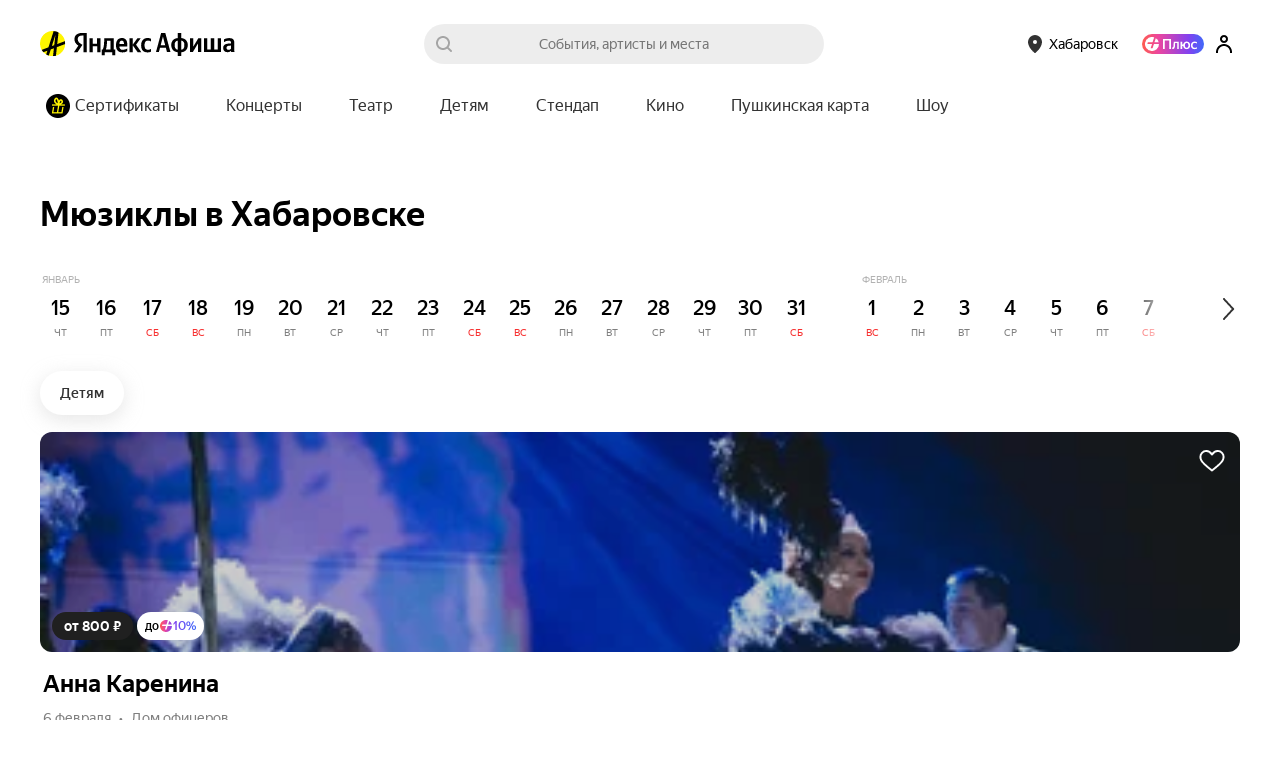

--- FILE ---
content_type: text/javascript
request_url: https://yastatic.net/s3/afisha-frontend/static/514/514.0/6556.modern.js
body_size: 4248
content:
"use strict";(self.__LOADABLE_LOADED_CHUNKS__=self.__LOADABLE_LOADED_CHUNKS__||[]).push([[6556],{13144:(t,r,e)=>{var o=e(66743),n=e(11002),p=e(10076);t.exports=e(47119)||o.call(p,n)},11002:t=>{t.exports=Function.prototype.apply},10076:t=>{t.exports=Function.prototype.call},73126:(t,r,e)=>{var o=e(66743),n=e(69675),p=e(10076),a=e(13144);t.exports=function(t){if(t.length<1||"function"!=typeof t[0])throw new n("a function is required");return a(o,p,t)}},47119:t=>{t.exports="undefined"!=typeof Reflect&&Reflect&&Reflect.apply},36556:(t,r,e)=>{var o=e(70453),n=e(73126),p=n([o("%String.prototype.indexOf%")]);t.exports=function(t,r){var e=o(t,!!r);return"function"==typeof e&&p(t,".prototype.")>-1?n([e]):e}},7176:(t,r,e)=>{var o,n=e(73126),p=e(75795);try{o=[].__proto__===Array.prototype}catch(t){if(!t||"object"!=typeof t||!("code"in t)||"ERR_PROTO_ACCESS"!==t.code)throw t}var a=!!o&&p&&p(Object.prototype,"__proto__"),y=Object,i=y.getPrototypeOf;t.exports=a&&"function"==typeof a.get?n([a.get]):"function"==typeof i&&function(t){return i(null==t?t:y(t))}},30655:t=>{var r=Object.defineProperty||!1;if(r)try{r({},"a",{value:1})}catch(t){r=!1}t.exports=r},41237:t=>{t.exports=EvalError},69383:t=>{t.exports=Error},79290:t=>{t.exports=RangeError},79538:t=>{t.exports=ReferenceError},58068:t=>{t.exports=SyntaxError},69675:t=>{t.exports=TypeError},35345:t=>{t.exports=URIError},79612:t=>{t.exports=Object},89353:t=>{var r=Object.prototype.toString,e=Math.max,o=function(t,r){for(var e=[],o=0;o<t.length;o+=1)e[o]=t[o];for(var n=0;n<r.length;n+=1)e[n+t.length]=r[n];return e},n=function(t,r){for(var e=[],o=r||0,n=0;o<t.length;o+=1,n+=1)e[n]=t[o];return e},p=function(t,r){for(var e="",o=0;o<t.length;o+=1)e+=t[o],o+1<t.length&&(e+=r);return e};t.exports=function(t){var a,y=this;if("function"!=typeof y||"[object Function]"!==r.apply(y))throw TypeError("Function.prototype.bind called on incompatible "+y);for(var i=n(arguments,1),f=e(0,y.length-i.length),c=[],l=0;l<f;l++)c[l]="$"+l;if(a=Function("binder","return function ("+p(c,",")+"){ return binder.apply(this,arguments); }")(function(){if(this instanceof a){var r=y.apply(this,o(i,arguments));return Object(r)===r?r:this}return y.apply(t,o(i,arguments))}),y.prototype){var u=function(){};u.prototype=y.prototype,a.prototype=new u,u.prototype=null}return a}},66743:(t,r,e)=>{var o=e(89353);t.exports=Function.prototype.bind||o},70453:(t,r,e)=>{var o,n=e(79612),p=e(69383),a=e(41237),y=e(79290),i=e(79538),f=e(58068),c=e(69675),l=e(35345),u=e(71514),s=e(58968),A=e(6188),d=e(68002),g=e(75880),P=e(70414),b=e(73093),h=Function,m=function(t){try{return h('"use strict"; return ('+t+").constructor;")()}catch(t){}},S=e(75795),v=e(30655),O=function(){throw new c},x=S?function(){try{return arguments.callee,O}catch(t){try{return S(arguments,"callee").get}catch(t){return O}}}():O,E=e(64039)(),w=e(93628),F=e(71064),I=e(48648),R=e(11002),_=e(10076),j={},U="undefined"!=typeof Uint8Array&&w?w(Uint8Array):o,M={__proto__:null,"%AggregateError%":"undefined"==typeof AggregateError?o:AggregateError,"%Array%":Array,"%ArrayBuffer%":"undefined"==typeof ArrayBuffer?o:ArrayBuffer,"%ArrayIteratorPrototype%":E&&w?w([][Symbol.iterator]()):o,"%AsyncFromSyncIteratorPrototype%":o,"%AsyncFunction%":j,"%AsyncGenerator%":j,"%AsyncGeneratorFunction%":j,"%AsyncIteratorPrototype%":j,"%Atomics%":"undefined"==typeof Atomics?o:Atomics,"%BigInt%":"undefined"==typeof BigInt?o:BigInt,"%BigInt64Array%":"undefined"==typeof BigInt64Array?o:BigInt64Array,"%BigUint64Array%":"undefined"==typeof BigUint64Array?o:BigUint64Array,"%Boolean%":Boolean,"%DataView%":"undefined"==typeof DataView?o:DataView,"%Date%":Date,"%decodeURI%":decodeURI,"%decodeURIComponent%":decodeURIComponent,"%encodeURI%":encodeURI,"%encodeURIComponent%":encodeURIComponent,"%Error%":p,"%eval%":eval,"%EvalError%":a,"%Float16Array%":"undefined"==typeof Float16Array?o:Float16Array,"%Float32Array%":"undefined"==typeof Float32Array?o:Float32Array,"%Float64Array%":"undefined"==typeof Float64Array?o:Float64Array,"%FinalizationRegistry%":"undefined"==typeof FinalizationRegistry?o:FinalizationRegistry,"%Function%":h,"%GeneratorFunction%":j,"%Int8Array%":"undefined"==typeof Int8Array?o:Int8Array,"%Int16Array%":"undefined"==typeof Int16Array?o:Int16Array,"%Int32Array%":"undefined"==typeof Int32Array?o:Int32Array,"%isFinite%":isFinite,"%isNaN%":isNaN,"%IteratorPrototype%":E&&w?w(w([][Symbol.iterator]())):o,"%JSON%":"object"==typeof JSON?JSON:o,"%Map%":"undefined"==typeof Map?o:Map,"%MapIteratorPrototype%":"undefined"!=typeof Map&&E&&w?w(new Map()[Symbol.iterator]()):o,"%Math%":Math,"%Number%":Number,"%Object%":n,"%Object.getOwnPropertyDescriptor%":S,"%parseFloat%":parseFloat,"%parseInt%":parseInt,"%Promise%":"undefined"==typeof Promise?o:Promise,"%Proxy%":"undefined"==typeof Proxy?o:Proxy,"%RangeError%":y,"%ReferenceError%":i,"%Reflect%":"undefined"==typeof Reflect?o:Reflect,"%RegExp%":RegExp,"%Set%":"undefined"==typeof Set?o:Set,"%SetIteratorPrototype%":"undefined"!=typeof Set&&E&&w?w(new Set()[Symbol.iterator]()):o,"%SharedArrayBuffer%":"undefined"==typeof SharedArrayBuffer?o:SharedArrayBuffer,"%String%":String,"%StringIteratorPrototype%":E&&w?w(""[Symbol.iterator]()):o,"%Symbol%":E?Symbol:o,"%SyntaxError%":f,"%ThrowTypeError%":x,"%TypedArray%":U,"%TypeError%":c,"%Uint8Array%":"undefined"==typeof Uint8Array?o:Uint8Array,"%Uint8ClampedArray%":"undefined"==typeof Uint8ClampedArray?o:Uint8ClampedArray,"%Uint16Array%":"undefined"==typeof Uint16Array?o:Uint16Array,"%Uint32Array%":"undefined"==typeof Uint32Array?o:Uint32Array,"%URIError%":l,"%WeakMap%":"undefined"==typeof WeakMap?o:WeakMap,"%WeakRef%":"undefined"==typeof WeakRef?o:WeakRef,"%WeakSet%":"undefined"==typeof WeakSet?o:WeakSet,"%Function.prototype.call%":_,"%Function.prototype.apply%":R,"%Object.defineProperty%":v,"%Object.getPrototypeOf%":F,"%Math.abs%":u,"%Math.floor%":s,"%Math.max%":A,"%Math.min%":d,"%Math.pow%":g,"%Math.round%":P,"%Math.sign%":b,"%Reflect.getPrototypeOf%":I};if(w)try{null.error}catch(t){var B=w(w(t));M["%Error.prototype%"]=B}var N=function t(r){var e;if("%AsyncFunction%"===r)e=m("async function () {}");else if("%GeneratorFunction%"===r)e=m("function* () {}");else if("%AsyncGeneratorFunction%"===r)e=m("async function* () {}");else if("%AsyncGenerator%"===r){var o=t("%AsyncGeneratorFunction%");o&&(e=o.prototype)}else if("%AsyncIteratorPrototype%"===r){var n=t("%AsyncGenerator%");n&&w&&(e=w(n.prototype))}return M[r]=e,e},D={__proto__:null,"%ArrayBufferPrototype%":["ArrayBuffer","prototype"],"%ArrayPrototype%":["Array","prototype"],"%ArrayProto_entries%":["Array","prototype","entries"],"%ArrayProto_forEach%":["Array","prototype","forEach"],"%ArrayProto_keys%":["Array","prototype","keys"],"%ArrayProto_values%":["Array","prototype","values"],"%AsyncFunctionPrototype%":["AsyncFunction","prototype"],"%AsyncGenerator%":["AsyncGeneratorFunction","prototype"],"%AsyncGeneratorPrototype%":["AsyncGeneratorFunction","prototype","prototype"],"%BooleanPrototype%":["Boolean","prototype"],"%DataViewPrototype%":["DataView","prototype"],"%DatePrototype%":["Date","prototype"],"%ErrorPrototype%":["Error","prototype"],"%EvalErrorPrototype%":["EvalError","prototype"],"%Float32ArrayPrototype%":["Float32Array","prototype"],"%Float64ArrayPrototype%":["Float64Array","prototype"],"%FunctionPrototype%":["Function","prototype"],"%Generator%":["GeneratorFunction","prototype"],"%GeneratorPrototype%":["GeneratorFunction","prototype","prototype"],"%Int8ArrayPrototype%":["Int8Array","prototype"],"%Int16ArrayPrototype%":["Int16Array","prototype"],"%Int32ArrayPrototype%":["Int32Array","prototype"],"%JSONParse%":["JSON","parse"],"%JSONStringify%":["JSON","stringify"],"%MapPrototype%":["Map","prototype"],"%NumberPrototype%":["Number","prototype"],"%ObjectPrototype%":["Object","prototype"],"%ObjProto_toString%":["Object","prototype","toString"],"%ObjProto_valueOf%":["Object","prototype","valueOf"],"%PromisePrototype%":["Promise","prototype"],"%PromiseProto_then%":["Promise","prototype","then"],"%Promise_all%":["Promise","all"],"%Promise_reject%":["Promise","reject"],"%Promise_resolve%":["Promise","resolve"],"%RangeErrorPrototype%":["RangeError","prototype"],"%ReferenceErrorPrototype%":["ReferenceError","prototype"],"%RegExpPrototype%":["RegExp","prototype"],"%SetPrototype%":["Set","prototype"],"%SharedArrayBufferPrototype%":["SharedArrayBuffer","prototype"],"%StringPrototype%":["String","prototype"],"%SymbolPrototype%":["Symbol","prototype"],"%SyntaxErrorPrototype%":["SyntaxError","prototype"],"%TypedArrayPrototype%":["TypedArray","prototype"],"%TypeErrorPrototype%":["TypeError","prototype"],"%Uint8ArrayPrototype%":["Uint8Array","prototype"],"%Uint8ClampedArrayPrototype%":["Uint8ClampedArray","prototype"],"%Uint16ArrayPrototype%":["Uint16Array","prototype"],"%Uint32ArrayPrototype%":["Uint32Array","prototype"],"%URIErrorPrototype%":["URIError","prototype"],"%WeakMapPrototype%":["WeakMap","prototype"],"%WeakSetPrototype%":["WeakSet","prototype"]},k=e(66743),G=e(9957),C=k.call(_,Array.prototype.concat),W=k.call(R,Array.prototype.splice),T=k.call(_,String.prototype.replace),J=k.call(_,String.prototype.slice),L=k.call(_,RegExp.prototype.exec),V=/[^%.[\]]+|\[(?:(-?\d+(?:\.\d+)?)|(["'])((?:(?!\2)[^\\]|\\.)*?)\2)\]|(?=(?:\.|\[\])(?:\.|\[\]|%$))/g,$=/\\(\\)?/g,q=function(t){var r=J(t,0,1),e=J(t,-1);if("%"===r&&"%"!==e)throw new f("invalid intrinsic syntax, expected closing `%`");if("%"===e&&"%"!==r)throw new f("invalid intrinsic syntax, expected opening `%`");var o=[];return T(t,V,function(t,r,e,n){o[o.length]=e?T(n,$,"$1"):r||t}),o},z=function(t,r){var e,o=t;if(G(D,o)&&(o="%"+(e=D[o])[0]+"%"),G(M,o)){var n=M[o];if(n===j&&(n=N(o)),void 0===n&&!r)throw new c("intrinsic "+t+" exists, but is not available. Please file an issue!");return{alias:e,name:o,value:n}}throw new f("intrinsic "+t+" does not exist!")};t.exports=function(t,r){if("string"!=typeof t||0===t.length)throw new c("intrinsic name must be a non-empty string");if(arguments.length>1&&"boolean"!=typeof r)throw new c('"allowMissing" argument must be a boolean');if(null===L(/^%?[^%]*%?$/,t))throw new f("`%` may not be present anywhere but at the beginning and end of the intrinsic name");var e=q(t),o=e.length>0?e[0]:"",n=z("%"+o+"%",r),p=n.name,a=n.value,y=!1,i=n.alias;i&&(o=i[0],W(e,C([0,1],i)));for(var l=1,u=!0;l<e.length;l+=1){var s=e[l],A=J(s,0,1),d=J(s,-1);if(('"'===A||"'"===A||"`"===A||'"'===d||"'"===d||"`"===d)&&A!==d)throw new f("property names with quotes must have matching quotes");if("constructor"!==s&&u||(y=!0),o+="."+s,G(M,p="%"+o+"%"))a=M[p];else if(null!=a){if(!(s in a)){if(!r)throw new c("base intrinsic for "+t+" exists, but the property is not available.");return}if(S&&l+1>=e.length){var g=S(a,s);a=(u=!!g)&&"get"in g&&!("originalValue"in g.get)?g.get:a[s]}else u=G(a,s),a=a[s];u&&!y&&(M[p]=a)}}return a}},71064:(t,r,e)=>{t.exports=e(79612).getPrototypeOf||null},48648:t=>{t.exports="undefined"!=typeof Reflect&&Reflect.getPrototypeOf||null},93628:(t,r,e)=>{var o=e(48648),n=e(71064),p=e(7176);t.exports=o?function(t){return o(t)}:n?function(t){if(!t||"object"!=typeof t&&"function"!=typeof t)throw TypeError("getProto: not an object");return n(t)}:p?function(t){return p(t)}:null},6549:t=>{t.exports=Object.getOwnPropertyDescriptor},75795:(t,r,e)=>{var o=e(6549);if(o)try{o([],"length")}catch(t){o=null}t.exports=o},64039:(t,r,e)=>{var o="undefined"!=typeof Symbol&&Symbol,n=e(41333);t.exports=function(){return"function"==typeof o&&"function"==typeof Symbol&&"symbol"==typeof o("foo")&&"symbol"==typeof Symbol("bar")&&n()}},41333:t=>{t.exports=function(){if("function"!=typeof Symbol||"function"!=typeof Object.getOwnPropertySymbols)return!1;if("symbol"==typeof Symbol.iterator)return!0;var t={},r=Symbol("test"),e=Object(r);if("string"==typeof r||"[object Symbol]"!==Object.prototype.toString.call(r)||"[object Symbol]"!==Object.prototype.toString.call(e))return!1;for(var o in t[r]=42,t)return!1;if("function"==typeof Object.keys&&0!==Object.keys(t).length||"function"==typeof Object.getOwnPropertyNames&&0!==Object.getOwnPropertyNames(t).length)return!1;var n=Object.getOwnPropertySymbols(t);if(1!==n.length||n[0]!==r||!Object.prototype.propertyIsEnumerable.call(t,r))return!1;if("function"==typeof Object.getOwnPropertyDescriptor){var p=Object.getOwnPropertyDescriptor(t,r);if(42!==p.value||!0!==p.enumerable)return!1}return!0}},9957:(t,r,e)=>{var o=Function.prototype.call,n=Object.prototype.hasOwnProperty;t.exports=e(66743).call(o,n)},71514:t=>{t.exports=Math.abs},58968:t=>{t.exports=Math.floor},94459:t=>{t.exports=Number.isNaN||function(t){return t!=t}},6188:t=>{t.exports=Math.max},68002:t=>{t.exports=Math.min},75880:t=>{t.exports=Math.pow},70414:t=>{t.exports=Math.round},73093:(t,r,e)=>{var o=e(94459);t.exports=function(t){return o(t)||0===t?t:t<0?-1:1}}}]);
//# sourceMappingURL=6556.modern.js.map